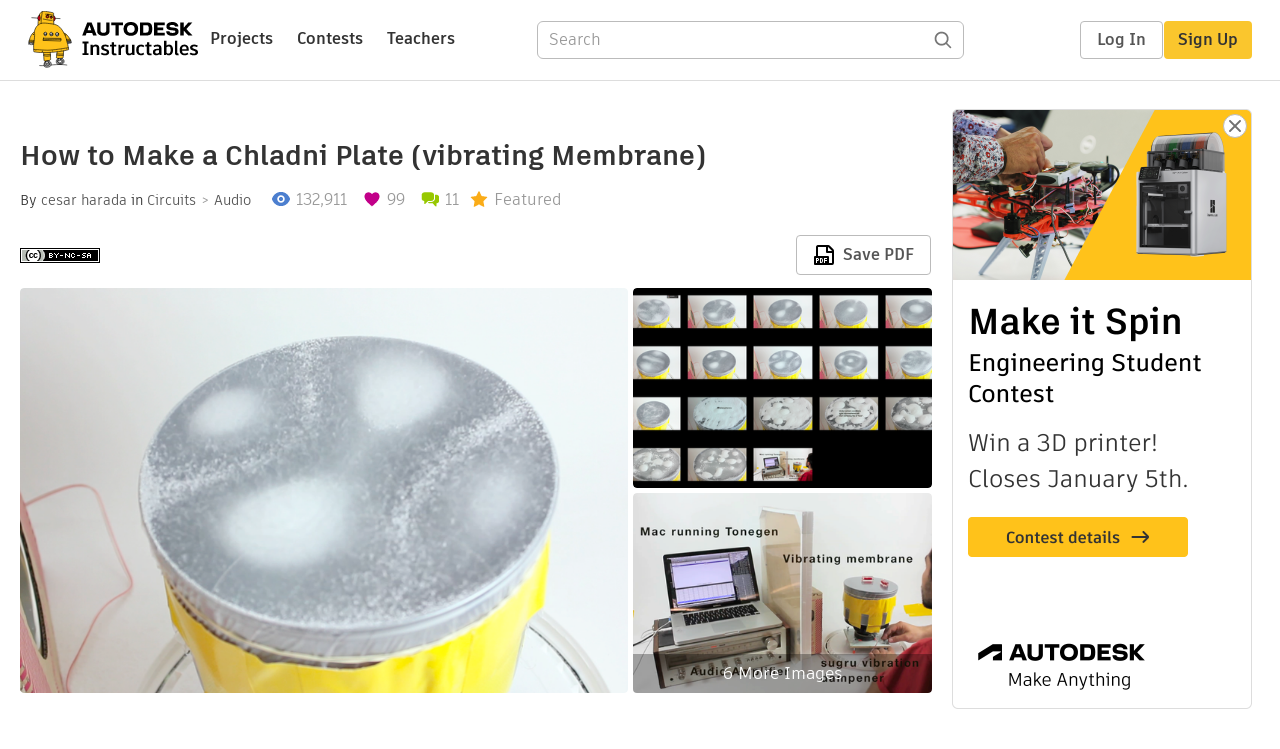

--- FILE ---
content_type: text/html; charset=utf-8
request_url: https://www.instructables.com/How-to-make-a-Chladi-plate-vibrating-membrane/
body_size: 16837
content:
<!DOCTYPE html><html lang="en" class="no-js is-desktop "><head prefix="og: http://ogp.me/ns# fb: http://ogp.me/ns/fb# ibles-production: http://ogp.me/ns/fb/ibles-production#"><link rel="preload" href="/json-api/whoAmI" as="fetch" crossorigin="anonymous"><meta name="referrer" content="origin" /><meta charset="utf-8"><title>How to Make a Chladni Plate (vibrating Membrane) : 6 Steps (with Pictures) - Instructables</title><meta property="fb:app_id" content="140028286058792"/><meta property="og:site_name" content="Instructables"/><meta name="viewport" content="width=device-width, initial-scale=1"><meta name="description" content="How to Make a Chladni Plate (vibrating Membrane): One can &quot;see sound&quot;. Or... &quot;A plate or membrane vibrating at resonance is divided into regions vibrating in opposite directions, bounded by lines of zero vibration called nodal lines.&quot; [wikipedia]

These are figures are made with salt on this rig.&amp;n…"/><meta property="og:type" content="article"/><meta property="og:url" content="https://www.instructables.com/How-to-make-a-Chladi-plate-vibrating-membrane/"/><meta property="og:image" content="https://content.instructables.com/FVM/3I37/H4VQ69T7/FVM3I37H4VQ69T7.png?auto=webp&amp;frame=1"/><meta property="og:image:width" content="1287"/><meta property="og:image:height" content="718"/><meta property="og:title" content="How to Make a Chladni Plate (vibrating Membrane)"/><meta property="og:description" content="How to Make a Chladni Plate (vibrating Membrane): One can &quot;see sound&quot;. Or... &quot;A plate or membrane vibrating at resonance is divided into regions vibrating in opposite directions, bounded by lines of zero vibration called nodal lines.&quot; [wikipedia]

These are figures are made with salt on this rig.&amp;n…"/><meta property="category" content="circuits"/><meta property="channel" content="audio"/><meta name="twitter:card" content="summary_large_image"><meta name="twitter:site" content="@instructables"><meta name="twitter:title" content="How to Make a Chladni Plate (vibrating Membrane)"/><meta name="twitter:image" content="https://content.instructables.com/FVM/3I37/H4VQ69T7/FVM3I37H4VQ69T7.png?auto=webp&amp;fit=bounds&amp;frame=1&amp;height=620&amp;width=620"/><meta name="thumbnail" content="https://content.instructables.com/FVM/3I37/H4VQ69T7/FVM3I37H4VQ69T7.png?auto=webp&amp;frame=1"/><link rel='dns-prefetch' href='//cdn.instructables.com'/><link rel='dns-prefetch' href='//content.instructables.com'/><link rel="canonical" href="https://www.instructables.com/How-to-make-a-Chladi-plate-vibrating-membrane/"/><link rel="shortcut icon" type="image/x-icon" href="/assets/img/siteassets/favicon.ico"/><link rel="apple-touch-icon" href="/assets/img/siteassets/apple-touch-icon.png"/><link rel="apple-touch-icon" sizes="192x192" href="/assets/img/siteassets/apple-touch-icon-192x192.png"/><link rel="apple-touch-icon" sizes="512x512" href="/assets/img/siteassets/apple-touch-icon-512x512.png"/><script>
(function(Ibles){
    Ibles.JST = Ibles.JST || {};
    Ibles.pageContext = {};
    Ibles.isStaging = false;
    Ibles.isLoggedIn = false;
    Ibles.accessCookie = "ibleAccess";
    Ibles.loggedInCookie = "loggedIn";
    Ibles.userStorageKey = "ibleuser";
})(window.Ibles = window.Ibles || {});
</script><script>function Deferred(){var e=[],t={resolve:function(n){t.then=function(e){e(n)},t.resolve=function(){throw new Error("Deferred already resolved")};var o,a=0;for(;o=e[a++];)o(n);e=null},then:function(t){e.push(t)}};return t}Ibles.readCookie=function(e,t){return(t=RegExp("(^|; )"+encodeURIComponent(e)+"=([^;]*)").exec(document.cookie))?decodeURIComponent(t[2]):null},function(e,t){var n=t.readCookie,o=n(t.loggedInCookie),a=n(t.accessCookie);t.isLoggedIn=!!o||!!a;try{var r=localStorage.getItem(t.userStorageKey);t.user=t.isLoggedIn&&r&&JSON.parse(r),e.addEventListener("DOMContentLoaded",(function(){null!=e.umami&&umami.identify(t.user.id,{screenName:t.user.screenName,email:t.user.email,admin:t.user.admin})}))}catch(e){}}(window,Ibles),function(e,t){var n=t.className;n=n.replace(/(^|\s)no-js(\s|$)/,"$1$2");var o=Ibles.user;if(Ibles.isLoggedIn&&o){n+=" is-loggedin",o.role&&o.role.indexOf("ADMIN")>=0&&(n+=" is-admin");for(var a=o.occupations,r=0;r<a.length;r++)if(a[r].name.toLowerCase().indexOf("teacher")>=0){n+=" is-teacher";break}}t.className=n}(Ibles,document.documentElement),function(e,t){var n=[],o=[],a=[],r=/p/.test(t.readyState),i="onpageshow"in e?"pageshow":"load";function s(e){return"function"==typeof e}function l(){var e=arguments,t=e[0],o=e[e.length-1];"object"==typeof t&&t.constructor===Object&&(o=t.callback,t=t.test?t.success:t.failure),s(o)&&(!function(e){e.constructor==Array&&e.length&&a.push.apply(a,e)}(t),n.push([o]))}function d(e,n,o){var a=t.createElement("script");for(var r in a.src=e,a.async=!0,n)a.setAttribute(r,n[r]);s(o)&&(a.onload=o);var i=t.getElementsByTagName("script")[0];i.parentNode.insertBefore(a,i)}function c(e,t){r?setTimeout(e,t||32):o.push(e,t)}e.addEventListener(i,(function(){for(r=!0;o[0];)c(o.shift(),o.shift())})),e.sessionReady=l,e.loadJS=l,e.loadJsQueue=n,e.sessionReady=l,e.deferJS=function(e,t,n){s(e)?c(e):c((function(){d(e,{},t)}),n)},e.loadScript=d,e.pageScripts=a}(window,document),
/*! loadCSS. [c]2017 Filament Group, Inc. MIT License */
function(e){"use strict";e.loadCSS||(e.loadCSS=function(){});var t=loadCSS.relpreload={};if(t.support=function(){var t;try{t=e.document.createElement("link").relList.supports("preload")}catch(e){t=!1}return function(){return t}}(),t.bindMediaToggle=function(e){var t=e.media||"all";function n(){e.addEventListener?e.removeEventListener("load",n):e.attachEvent&&e.detachEvent("onload",n),e.setAttribute("onload",null),e.media=t}e.addEventListener?e.addEventListener("load",n):e.attachEvent&&e.attachEvent("onload",n),setTimeout((function(){e.rel="stylesheet",e.media="only x"})),setTimeout(n,3e3)},t.poly=function(){if(!t.support())for(var n=e.document.getElementsByTagName("link"),o=0;o<n.length;o++){var a=n[o];"preload"!==a.rel||"style"!==a.getAttribute("as")||a.getAttribute("data-loadcss")||(a.setAttribute("data-loadcss",!0),t.bindMediaToggle(a))}},!t.support()){t.poly();var n=e.setInterval(t.poly,500);e.addEventListener?e.addEventListener("load",(function(){t.poly(),e.clearInterval(n)})):e.attachEvent&&e.attachEvent("onload",(function(){t.poly(),e.clearInterval(n)}))}"undefined"!=typeof exports?exports.loadCSS=loadCSS:e.loadCSS=loadCSS}("undefined"!=typeof global?global:this);</script><script type="application/ld+json">{"@context":"https://schema.org","@type":"Article","headline":"How to Make a Chladni Plate (vibrating Membrane)","name":"How to Make a Chladni Plate (vibrating Membrane)","description":"How to Make a Chladni Plate (vibrating Membrane): One can \"see sound\". Or... \"A plate or membrane vibrating at resonance is divided into regions vibrating in opposite directions, bounded by lines of zero vibration called nodal lines.\" [wikipedia]\n\nThese are figures are made with salt on this rig.&n\u2026","datePublished":"2012-08-02","dateModified":"2017-10-27","mainEntityOfPage":{"@type":"WebPage","@id":"https://www.instructables.com/How-to-make-a-Chladi-plate-vibrating-membrane/"},"image":{"@type":"ImageObject","url":"https://content.instructables.com/FVM/3I37/H4VQ69T7/FVM3I37H4VQ69T7.png?auto=webp","width":1024,"height":571},"author":{"@type":"Organization","name":"Instructables","url":"https://www.instructables.com","logo":{"@type":"ImageObject","url":"https://www.instructables.com/assets/img/logo-228x60.png","width":228,"height":60}},"publisher":{"@type":"Organization","name":"Instructables","url":"https://www.instructables.com","logo":{"@type":"ImageObject","url":"https://www.instructables.com/assets/img/logo-228x60.png","width":228,"height":60}},"contributor":{"@type":"Person","name":"cesar harada"}}</script><script type="application/ld+json">{"@context":"http://schema.org","@type":"BreadcrumbList","itemListElement":[{"@type":"ListItem","position":1,"name":"Circuits","item":{"@type":"WebPage","@id":"https://www.instructables.com/circuits/"}},{"@type":"ListItem","position":2,"name":"Audio","item":{"@type":"WebPage","@id":"https://www.instructables.com/circuits/audio/projects/"}}]}</script><script type="application/ld+json">{"@context":"http://schema.org","@type":"HowTo","name":"How to Make a Chladni Plate (vibrating Membrane)","description":"How to Make a Chladni Plate (vibrating Membrane): One can \"see sound\". Or... \"A plate or membrane vibrating at resonance is divided into regions vibrating in opposite directions, bounded by lines of zero vibration called nodal lines.\" [wikipedia]\n\nThese are figures are made with salt on this rig.&n\u2026","image":{"@type":"ImageObject","url":"https://content.instructables.com/FVM/3I37/H4VQ69T7/FVM3I37H4VQ69T7.png?auto=webp","width":1024,"height":571},"step":[{"@type":"HowToStep","name":"Build the Base","text":"http://youtu.be/3WHRIMecov8\n\n\n\n\t\n\t\n\tSo, here we go! These are the things we will need to build this.&nbsp;\n\t\n\tPart List\n\n\n\t\n\n\t\tComputer _ \u00a3 0 (we assume you already have one)\n\t\n\n\t\tSound amp&nbsp;_ \u00a3 0&nbsp;(we assume you already have one)\n\t\n\n\t\tSpeak\u2026","image":"https://content.instructables.com/F16/2LX1/H4ZN55II/F162LX1H4ZN55II.jpg?auto=webp&fit=bounds&frame=1&height=1024&width=1024","url":"https://www.instructables.com/How-to-make-a-Chladi-plate-vibrating-membrane/#step1"},{"@type":"HowToStep","name":"Amplifying Cone","text":"I bought my speaker from my local Maplin branch in the UK.\n\nI took the speaker to my local DIY store to match it with the most suitable bucket with a matching diameter.\n\nThis one in particular is great : it is made of thin stiff metal that conducts \u2026","image":"https://content.instructables.com/F0M/34QW/H51ASF2Z/F0M34QWH51ASF2Z.jpg?auto=webp&fit=bounds&frame=1&height=1024&width=1024","url":"https://www.instructables.com/How-to-make-a-Chladi-plate-vibrating-membrane/#step2"},{"@type":"HowToStep","name":"Install the Membrane","text":"This is quite a delicate step.\n\nYou want a lot of tension on this membrane but you do not to perforate the membrane.\n\nI would suggest the following steps :\n\n\n\t\n\n\t\tPosition the plastic sheet with A LOT of slack\n\t\n\n\t\tHold the sheet in position with a \u2026","image":"https://content.instructables.com/FXC/Y689/H4VQNQFF/FXCY689H4VQNQFF.jpg?auto=webp&fit=bounds&frame=1&height=1024&width=1024","url":"https://www.instructables.com/How-to-make-a-Chladi-plate-vibrating-membrane/#step3"},{"@type":"HowToStep","name":"Assemble and Adjust","text":"Before you use the rig:\n\n\t\n\n\t\tit is level\n\t\n\n\t\tyour&nbsp;neighbours do not mind low and high pitch loud sound to be played.&nbsp;&nbsp;\n\t\n\n\t\tI recommend you use earplugs. Do not use noise cancelling&nbsp;headphones.&nbsp;\n\n\n","image":"https://content.instructables.com/FYB/I4TM/H4ZN55HP/FYBI4TMH4ZN55HP.jpg?auto=webp&fit=bounds&frame=1&height=1024&width=1024","url":"https://www.instructables.com/How-to-make-a-Chladi-plate-vibrating-membrane/#step4"},{"@type":"HowToStep","name":"Software","text":"There are many softwares out there to create and play plain waves from your computer.&nbsp;\n\nI personally use a mac, and I was running Tonegen&nbsp;demo, but I hear there are many options.&nbsp;\n\n- A very simple sine wave generator by the sine wave \u2026","image":"https://content.instructables.com/F4P/Q9H3/H4ZN55LK/F4PQ9H3H4ZN55LK.jpg?auto=webp&fit=bounds&frame=1","url":"https://www.instructables.com/How-to-make-a-Chladi-plate-vibrating-membrane/#step5"},{"@type":"HowToStep","name":"Play! /\\/\\/\\/\\/\\/\\/\\/\\/\\/\\/\\/\\/\\/\\/\\/\\/\\/\\/\\/\\/\\/\\/\\/\\/\\/\\/\\/\\/\\","text":"The frequencies I have played :&nbsp;\n\nSalt, in Hertz (mouvements per second)\n\n\n\t\n\n\t\t160\n\t\n\n\t\t260\n\t\n\n\t\t300\n\t\n\n\t\t320\n\t\n\n\t\t450\n\t\n\n\t\t700\n\t\n\n\t\t4900\n\t\n\n\t\t15000\n\nWith MicroSphere in Hz (they look like they behave like a liquid at certain frequencies)\n\n\n\t\n\u2026","image":"https://content.instructables.com/FHH/48P9/H51ASFBO/FHH48P9H51ASFBO.png?auto=webp&fit=bounds&frame=1&width=1024","url":"https://www.instructables.com/How-to-make-a-Chladi-plate-vibrating-membrane/#step6"}]}</script><link href="/assets/BUNDLES/global_desktop_bs2_css.min.css?c=1e5b6301eb" rel="stylesheet" type="text/css" media="screen" /><link href="/assets/scss/global.css?c=1e5b6301eb" rel="stylesheet" type="text/css" media="screen" /><link rel="preload" href="/assets/fonts/artifakt-element-regular.woff2" as="font" type="font/woff2" crossorigin="anonymous"><link rel="preload" href="/assets/fonts/artifakt-element-medium.woff2" as="font" type="font/woff2" crossorigin="anonymous"><link rel="preload" href="/assets/fonts/artifakt-element-bold.woff2" as="font" type="font/woff2" crossorigin="anonymous"><link rel="preload" href="/assets/fonts/artifakt-legend-regular.woff2" as="font" type="font/woff2" crossorigin="anonymous"><link rel="preload" href="/assets/fonts/artifakt-legend-bold.woff2" as="font" type="font/woff2" crossorigin="anonymous"><link href="/assets/scss/artifakt.css?c=1e5b6301eb" rel="stylesheet" type="text/css" media="screen" /><link href="/assets/BUNDLES/ible_desktop_css.min.css?c=1e5b6301eb" rel="stylesheet" type="text/css" media="screen" /><link href="/assets/BUNDLES/ible_print_css.min.css?c=1e5b6301eb" rel="stylesheet" type="text/css" media="print" /><link href="/assets/scss/instructable.css?c=1e5b6301eb" rel="stylesheet" type="text/css" media="screen" /><link rel="stylesheet" href="/assets/js_bundles/403b5fa8e1/main-CIjVy2mG.css" /><script type="module" crossorigin="" src="/assets/js_bundles/403b5fa8e1/main-o6l6Untk.js"></script><script type="text/javascript" src="https://js-cdn.dynatrace.com/jstag/1672bab6729/bf86358stq/17188ffd570aec1_complete.js" crossorigin="anonymous"></script><script defer src="/script.js" data-website-id="d961f64b-37e9-4704-8b1d-505f4230afe5" data-do-not-track="true"></script></head><body class=""><div id="site-announcements" class="site-announcements"><div class="site-announcements-content"></div></div><header id="site-header" class="responsive-header"></header><main><div id="react-container" class=""></div><div class="instructable"><div class="instructable-content"><article id="article" class="full-wrapper category-content-circuits"><header class="article-header" data-location="header"><div class="promo-top"><img class="promo-hide"
                 src="/assets/svg/close-ad.svg"
                 alt="Hide" title="Hide"/><a href="https://www.instructables.com/contest/makeitspin25" class="promo-link"><img src="//images.ctfassets.net/jl5ii4oqrdmc/4yplU7nAk0lm4Q3LuFIVDN/b177646a6830b549e2914bf89d747197/spin-Contest2-1940x500-2.png?w=1940&fm=webp" width="970" height="250" /></a></div><h1 class="header-title">How to Make a Chladni Plate (vibrating Membrane)</h1><div class="sub-header"><div class="header-byline">
            By <a href="/member/cesar+harada/" rel="author">cesar harada</a>
            
            
                in <a class="category" href="/circuits/">Circuits</a><a class="channel" href="/circuits/audio/projects/">Audio</a></div><div class="header-stats"><p class="svg-views view-count">132,911</p><p class="svg-favorite active favorite-count">99</p><a href="#ible-footer-portal" class="svg-comments active comment-count">11</a><p class="svg-featured">Featured</p></div></div><div class="sub-header header-meta-actions"><div class="header-meta"><span class="posted-date"></span><button class="license-btn" data-url="https://creativecommons.org/licenses/by-nc-sa/4.0/"><img alt="license" src="/assets/img/license/by-nc-sa_small.png"/></button></div><div
                id="ible-actions-portal"
                data-urlstring="How-to-make-a-Chladi-plate-vibrating-membrane"
                data-id="EBMGVY7H51ASEQ9"
                data-status="PUBLISHED"
            ></div></div></header><div class="article-body"><section id="intro" class="step" data-stepid="SQZ25GBH51ASEQ8"><h2 class="step-title sr-only">Introduction: How to Make a Chladni Plate (vibrating Membrane)</h2><div class="mediaset"></div><noscript><div class="no-js-photoset"><img loading="lazy" alt="How to Make a Chladni Plate (vibrating Membrane)" src="https://content.instructables.com/FVM/3I37/H4VQ69T7/FVM3I37H4VQ69T7.png?auto=webp&amp;fit=bounds&amp;frame=1&amp;width=1024auto=webp&amp;frame=1&amp;height=300"><img loading="lazy" alt="How to Make a Chladni Plate (vibrating Membrane)" src="https://content.instructables.com/FHH/48P9/H51ASFBO/FHH48P9H51ASFBO.png?auto=webp&amp;fit=bounds&amp;frame=1&amp;width=1024auto=webp&amp;frame=1&amp;height=300"><img loading="lazy" alt="How to Make a Chladni Plate (vibrating Membrane)" src="https://content.instructables.com/F2K/ZPI7/H4VQ69TA/F2KZPI7H4VQ69TA.png?auto=webp&amp;fit=bounds&amp;frame=1&amp;width=1024auto=webp&amp;frame=1&amp;height=300"><img loading="lazy" alt="How to Make a Chladni Plate (vibrating Membrane)" src="https://content.instructables.com/FP1/TR17/H51ASF4S/FP1TR17H51ASF4S.jpg?auto=webp&amp;fit=bounds&amp;frame=1&amp;width=1024auto=webp&amp;frame=1&amp;height=300"><img loading="lazy" alt="How to Make a Chladni Plate (vibrating Membrane)" src="https://content.instructables.com/F16/2LX1/H4ZN55II/F162LX1H4ZN55II.jpg?auto=webp&amp;fit=bounds&amp;frame=1&amp;height=1024&amp;width=1024auto=webp&amp;frame=1&amp;height=300"><img loading="lazy" alt="How to Make a Chladni Plate (vibrating Membrane)" src="https://content.instructables.com/F0M/34QW/H51ASF2Z/F0M34QWH51ASF2Z.jpg?auto=webp&amp;fit=bounds&amp;frame=1&amp;height=1024&amp;width=1024auto=webp&amp;frame=1&amp;height=300"><img loading="lazy" alt="How to Make a Chladni Plate (vibrating Membrane)" src="https://content.instructables.com/FU6/5SKA/H4VQKNGW/FU65SKAH4VQKNGW.jpg?auto=webp&amp;fit=bounds&amp;frame=1&amp;height=1024&amp;width=1024auto=webp&amp;frame=1&amp;height=300"><img loading="lazy" alt="How to Make a Chladni Plate (vibrating Membrane)" src="https://content.instructables.com/FYB/I4TM/H4ZN55HP/FYBI4TMH4ZN55HP.jpg?auto=webp&amp;fit=bounds&amp;frame=1&amp;height=1024&amp;width=1024auto=webp&amp;frame=1&amp;height=300"><img loading="lazy" alt="How to Make a Chladni Plate (vibrating Membrane)" src="https://content.instructables.com/FIF/G75A/H4ZN55HT/FIFG75AH4ZN55HT.jpg?auto=webp&amp;fit=bounds&amp;frame=1&amp;height=1024&amp;width=1024auto=webp&amp;frame=1&amp;height=300"></div></noscript><div class="author-promo clearfix"><div class="author-promo-row"><div class="byline"><a class="avatar" rel="author" href="/member/cesar+harada/"><img class="lazyload" data-src="https://content.instructables.com/F57/3PUT/DIWEXCFIE2N/F573PUTDIWEXCFIE2N.jpg?auto=webp&amp;crop=1%3A1&amp;frame=1&amp;width=130" src="/assets/img/pixel.png" alt="cesar harada"><noscript><img  src="https://content.instructables.com/F57/3PUT/DIWEXCFIE2N/F573PUTDIWEXCFIE2N.jpg?auto=webp&amp;crop=1%3A1&amp;frame=1&amp;width=130" alt="cesar harada"/></noscript></a><span class="author-name">By <a class="author" rel="author" href="/member/cesar+harada/">cesar harada</a></span><a class="author-site"
               rel="noreferrer noopener nofollow"
               href="http://www.cesarharada.com"
               target="_blank">Cesar Jung-Harada</a><span class="author-follow"><button class="btn btn-yellow follow-btn">Follow</button></span></div></div><div class="recent-ibles promoted-content clearfix "><span class="promoted-items-label">
                More by the author:
            </span><div class="promoted-items list-unstyled pull-right"><div data-id="" class="promoted-item-thumbnail thumbnail instructable-thumbnail"><div class="image-wrapper"><a href="/Sympoetic-Land-Fabric-and-Resin-Dome/"><img class="lazyload" data-src="https://content.instructables.com/FCA/QOBV/K4930P0W/FCAQOBVK4930P0W.jpg?auto=webp&amp;crop=1%3A1&amp;frame=1&amp;width=130" src="/assets/img/pixel.png" alt="Sympoetic Land - Fabric and Resin Dome"><noscript><img  src="https://content.instructables.com/FCA/QOBV/K4930P0W/FCAQOBVK4930P0W.jpg?auto=webp&amp;crop=1%3A1&amp;frame=1&amp;width=130" alt="Sympoetic Land - Fabric and Resin Dome"/></noscript></a></div></div><div data-id="" class="promoted-item-thumbnail thumbnail instructable-thumbnail"><div class="image-wrapper"><a href="/Ilot-Vegetalise/"><img class="lazyload" data-src="https://content.instructables.com/FZJ/VCR7/JV77NML3/FZJVCR7JV77NML3.png?auto=webp&amp;crop=1%3A1&amp;frame=1&amp;width=130" src="/assets/img/pixel.png" alt="Ilot Vegetalisé"><noscript><img  src="https://content.instructables.com/FZJ/VCR7/JV77NML3/FZJVCR7JV77NML3.png?auto=webp&amp;crop=1%3A1&amp;frame=1&amp;width=130" alt="Ilot Vegetalisé"/></noscript></a></div></div><div data-id="" class="promoted-item-thumbnail thumbnail instructable-thumbnail"><div class="image-wrapper"><a href="/Aquathon/"><img class="lazyload" data-src="https://content.instructables.com/FKN/TCPV/JV77I9BX/FKNTCPVJV77I9BX.jpg?auto=webp&amp;crop=1%3A1&amp;frame=1&amp;width=130" src="/assets/img/pixel.png" alt="Aquathon"><noscript><img  src="https://content.instructables.com/FKN/TCPV/JV77I9BX/FKNTCPVJV77I9BX.jpg?auto=webp&amp;crop=1%3A1&amp;frame=1&amp;width=130" alt="Aquathon"/></noscript></a></div></div></div></div><div class="about about-full">
            
                
                    About: Education: Makerbay.org - contact@makerbay.org  Sailing robots: Protei Inc &amp; Scoutbots CEO Personal: contact@cesarharada.com  
                
            
            <span class="author-link"><a class="more-link" rel="author" href="/member/cesar+harada/">More About cesar harada &raquo;</a></span></div></div><div class="step-body">
        One can "see sound". Or... "A plate or membrane vibrating at resonance is divided into regions vibrating in opposite directions, bounded by lines of zero vibration called nodal lines." [<a href="http://en.wikipedia.org/wiki/Chladni_plate#Chladni_plates" rel="nofollow noopener noreferrer">wikipedia</a>]<br><br>
These are figures are made with salt on this rig.&nbsp;<br><br><div class="media_embed"><iframe allowfullscreen frameborder="0" height="315" src="https://www.youtube.com/embed/W6AwiDr6p14" width="560"></iframe></div><br>
I have seen many ways I could build my own DIY vibrating <a href="http://en.wikipedia.org/wiki/Ernst_Chladni" rel="nofollow noopener noreferrer">Chladni</a> plates (<a href="http://en.wikipedia.org/wiki/Cymatics" rel="nofollow noopener noreferrer">Cymatics</a>) but I was generally frustrated by the fact that one would generally have to sacrifice a speaker in the process, and I would need to have a super powerful sound amplifier. I wanted to
<ul><li>
		work with cheap off the shelf components</li><li>
		use as much of my own kit as possible (my conventional audio amplifier etc.)</li><li>
		avoid destroying the speaker</li><li>
		use a plastic membrane that is cheaper and requires less power (less noise for my&nbsp;neighbours)</li></ul>
This is how I built this rig.&nbsp;<br><br><div class="media_embed"><iframe allowfullscreen frameborder="0" height="315" src="https://www.youtube.com/embed/3WHRIMecov8" width="560"></iframe></div><br><strong>Sugru is ideal for this project because:</strong><ul><li>
		It provides a great acoustic contact that bonds to plastic sheet, board, metal, glass</li><li>
		creates a perfect seal between the speaker and the plate</li><li>
		you have time to make the whole set-up level before the sugru cures</li><li>
		can also create custom-made dampening pads for the contact with the table the rig sits on.</li></ul><strong>Bonus: </strong><br><ul><li>
		I don't need to destroy my nice speaker since <a href="http://youtu.be/SzLjoFDIuwE" rel="nofollow noopener noreferrer">I can cut sugru</a> and re-use my speaker once the experiment is done</li></ul><br>
If you need to stock up on <a href="http://sugru.com" rel="nofollow noopener noreferrer">sugru</a>, you can buy it here and also from the Instructables store.<br><br>
I recommend this instructable&nbsp;especially&nbsp;for educators as it makes a great <a href="https://www.youtube.com/watch?v=gf8OkiSdyF4" rel="nofollow noopener noreferrer">intuitive</a> and hands-on introduction to acoustic with exciting experiments but without spending too much.&nbsp;<br><br>
Going with this instructables, you can find classes that will teach you general concepts of standing waves, cancellation and many other phenomena.&nbsp;<br>
- <a href="http://www.physicsclassroom.com/class/sound/u11l4c.cfm" rel="nofollow noopener noreferrer">the physics Classroom</a><br>
- <a href="http://www.physics.ucla.edu/demoweb/demomanual/acoustics/effects_of_sound/chladni_plate.html" rel="nofollow noopener noreferrer">UCLA acoustic</a><br><br>
This instructable has been made by <a href="http://cesarharada.com" rel="nofollow noopener noreferrer">Cesar Harada</a> at <a href="http://techshop.ws/tssf.html" rel="nofollow noopener noreferrer">TechShop SF</a> for <a href="http://sugru.com/" rel="nofollow noopener noreferrer">Sugru</a><br><br>
So lets get started!
    </div></section><section id="step1" class="step" data-stepid="S0MSEYVH51ASGDA"><h2 class="step-title">Step 1: Build the Base</h2><div class="mediaset"></div><noscript><div class="no-js-photoset"><img loading="lazy" alt="Build the Base" src="https://content.instructables.com/F16/2LX1/H4ZN55II/F162LX1H4ZN55II.jpg?auto=webp&amp;fit=bounds&amp;frame=1&amp;height=1024&amp;width=1024auto=webp&amp;frame=1&amp;height=300"><img loading="lazy" alt="Build the Base" src="https://content.instructables.com/FMD/PXLZ/H4VQNQFI/FMDPXLZH4VQNQFI.jpg?auto=webp&amp;fit=bounds&amp;frame=1&amp;width=1024auto=webp&amp;frame=1&amp;height=300"><img loading="lazy" alt="Build the Base" src="https://content.instructables.com/F0K/WM9G/H51ASF4M/F0KWM9GH51ASF4M.jpg?auto=webp&amp;fit=bounds&amp;frame=1&amp;width=1024auto=webp&amp;frame=1&amp;height=300"></div></noscript><div class="step-body"><a href="http://youtu.be/3WHRIMecov8" rel="nofollow noopener noreferrer">http://youtu.be/3WHRIMecov8</a><br><br><div class="media_embed"><iframe allowfullscreen frameborder="0" height="315" src="https://www.youtube.com/embed/3WHRIMecov8" width="560"></iframe><br><br>
	So, here we go! These are the things we will need to build this.&nbsp;<br><br><strong><u>Part List</u></strong></div><ul><li class="media_embed">
		Computer _ £ 0 (we assume you already have one)</li><li class="media_embed">
		Sound amp&nbsp;_ £ 0&nbsp;(we assume you already have one)</li><li class="media_embed">
		Speaker (here I use a 10W car speaker) _ £10 at <a href="http://www.maplin.co.uk/5-inch-car-speakers-37984" rel="nofollow noopener noreferrer">Maplins</a>&nbsp;(UK) / <a href="http://www.radioshack.com/product/index.jsp?productId=2925199&amp;retainProdsInSession=1" rel="nofollow noopener noreferrer">Radioshack</a> (USA) If you want to use a more expensive speaker you already own, you can! Especially because it is easy to <a href="https://www.youtube.com/watch?v=SzLjoFDIuwE&amp;feature=player_embedded" rel="nofollow noopener noreferrer">cut and remove&nbsp;sugru</a>.&nbsp;</li><li class="media_embed">
		Paint bucket _ £2.5 at the local DIY paint shop</li><li class="media_embed">
		Plastic membrane _ £3&nbsp;</li><li class="media_embed">
		Set of 4 x M5 (5mm) nuts and bolts _ £ 2.5</li><li class="media_embed">
		Duct tape _ £2</li><li class="media_embed">
		Rubber ring _ 0.10</li><li class="media_embed">
		sugru 3x5 gr _£ 6.5</li><li class="media_embed">
		Scrap wood board</li><li class="media_embed">
		_TOTAL BUDGET &nbsp;= £26.6 ( $ 41.25)</li></ul><div class="media_embed"><strong><u>Tools</u></strong></div><ul><li class="media_embed">
		Cordless drill + drill bit ø5mm</li><li class="media_embed">
		Ruler / 90 angle</li><li class="media_embed">
		Pen</li><li class="media_embed">
		Spirit level</li></ul><div class="media_embed"><br><strong><u>Time</u></strong></div><ul><li class="media_embed">
		1.5 hours to build with 2 people</li><li class="media_embed">
		6 hours for sugru to cure (overnight)</li><li class="media_embed">
		3 hours to play with tones</li></ul><div class="media_embed"><br>
	To start with we are going to build the adjustable platform that will support the speakers.<br>
	I had some scrap wood laying around. I simply drilled holes in the corners and passed my M5 nuts and bolts through. &nbsp;<br><br>
	&nbsp;</div></div></section><section id="step2" class="step" data-stepid="SE2BU7OH51ASGQJ"><h2 class="step-title">Step 2: Amplifying Cone</h2><div class="mediaset"></div><noscript><div class="no-js-photoset"><img loading="lazy" alt="Amplifying Cone" src="https://content.instructables.com/F0M/34QW/H51ASF2Z/F0M34QWH51ASF2Z.jpg?auto=webp&amp;fit=bounds&amp;frame=1&amp;height=1024&amp;width=1024auto=webp&amp;frame=1&amp;height=300"><img loading="lazy" alt="Amplifying Cone" src="https://content.instructables.com/FND/58Q1/H4ZN55IH/FND58Q1H4ZN55IH.jpg?auto=webp&amp;fit=bounds&amp;frame=1&amp;width=1024auto=webp&amp;frame=1&amp;height=300"><img loading="lazy" alt="Amplifying Cone" src="https://content.instructables.com/FIF/G75A/H4ZN55HT/FIFG75AH4ZN55HT.jpg?auto=webp&amp;fit=bounds&amp;frame=1&amp;height=1024&amp;width=1024auto=webp&amp;frame=1&amp;height=300"><img loading="lazy" alt="Amplifying Cone" src="https://content.instructables.com/FSO/BI27/H5035IIR/FSOBI27H5035IIR.jpg?auto=webp&amp;fit=bounds&amp;frame=1&amp;height=1024&amp;width=1024auto=webp&amp;frame=1&amp;height=300"><img loading="lazy" alt="Amplifying Cone" src="https://content.instructables.com/F4R/4SRN/H51ASF4L/F4R4SRNH51ASF4L.jpg?auto=webp&amp;fit=bounds&amp;frame=1&amp;height=1024&amp;width=1024auto=webp&amp;frame=1&amp;height=300"><img loading="lazy" alt="Amplifying Cone" src="https://content.instructables.com/FU6/5SKA/H4VQKNGW/FU65SKAH4VQKNGW.jpg?auto=webp&amp;fit=bounds&amp;frame=1&amp;height=1024&amp;width=1024auto=webp&amp;frame=1&amp;height=300"></div></noscript><div class="step-body">
        I bought my speaker from my local Maplin branch in the UK.<br><br>
I took the speaker to my local DIY store to match it with the most suitable bucket with a matching diameter.<br><br>
This one in particular is great : it is made of thin stiff metal that conducts vibrations very well. I am not sure if the membrane would vibrate more if I made a hole in the bottom of the bucket, I would imagine so.<br><ol><li>
		So the idea is to roll some sugru in long rolls.&nbsp;</li><li>
		Install the long sugru rolls on the most outer ring of the speaker.&nbsp;</li><li>
		Make sure that the sugru is not interfering with any moving parts.&nbsp;</li><li>
		Flip the bucket upside down, opening facing downwards.&nbsp;</li><li>
		Install the speaker on top of the bucket bottom.</li><li>
		Adjust the level roughly with 2 mini-spirit levels if you have them</li><li>
		Prepare 4 or more contact points between the speaker and the platform.&nbsp;</li><li>
		Assemble the platform on top of the amplifying cone and speaker.&nbsp;</li></ol><strong>TOP TIP:</strong><br>
If you hesitate, I recommend to watch the video again, it makes it much easier to understand that text.&nbsp;
    </div></section><section id="step3" class="step" data-stepid="SOPLWLYH51ASGDP"><h2 class="step-title">Step 3: Install the Membrane</h2><div class="mediaset"></div><noscript><div class="no-js-photoset"><img loading="lazy" alt="Install the Membrane" src="https://content.instructables.com/FXC/Y689/H4VQNQFF/FXCY689H4VQNQFF.jpg?auto=webp&amp;fit=bounds&amp;frame=1&amp;height=1024&amp;width=1024auto=webp&amp;frame=1&amp;height=300"><img loading="lazy" alt="Install the Membrane" src="https://content.instructables.com/FHP/WE9Z/H4VQA496/FHPWE9ZH4VQA496.jpg?auto=webp&amp;fit=bounds&amp;frame=1&amp;height=1024&amp;width=1024auto=webp&amp;frame=1&amp;height=300"><img loading="lazy" alt="Install the Membrane" src="https://content.instructables.com/F3Y/QMUS/H4ZN55ID/F3YQMUSH4ZN55ID.jpg?auto=webp&amp;fit=bounds&amp;frame=1&amp;height=1024&amp;width=1024auto=webp&amp;frame=1&amp;height=300"><img loading="lazy" alt="Install the Membrane" src="https://content.instructables.com/FPI/G1YR/H4VQA49J/FPIG1YRH4VQA49J.jpg?auto=webp&amp;fit=bounds&amp;frame=1&amp;height=1024&amp;width=1024auto=webp&amp;frame=1&amp;height=300"></div></noscript><div class="step-body">
        This is quite a delicate step.<br><br>
You want a lot of tension on this membrane but you do not to perforate the membrane.<br><br>
I would suggest the following steps :<br><ol><li>
		Position the plastic sheet with A LOT of slack</li><li>
		Hold the sheet in position with a rubber ring</li><li>
		Create a "belt" of adhesive around the bucket, cut the slack</li><li>
		just like when you adjust a traditional percussion, you want to adjust the tension on one side, and immediately adjust on the opposite side.&nbsp;</li><li>
		Eventually you can gently tap on the surface and find out if the tension is correctly distributed. The idea is that it would sound like a high pitch percussion drum. In fact, you could use an adjustable drum membrane to do this even more&nbsp;accurately, here an awesome <a href="https://www.youtube.com/watch?v=WZv5CKwt1Po" rel="nofollow noopener noreferrer">video of how to adjust&nbsp;a darbuka head skin here</a> (watch the end, spectacular!).&nbsp;&nbsp;&nbsp;</li></ol></div></section><section id="step4" class="step" data-stepid="SDR4GYQH51ASGUP"><h2 class="step-title">Step 4: Assemble and Adjust</h2><div class="mediaset"></div><noscript><div class="no-js-photoset"><img loading="lazy" alt="Assemble and Adjust" src="https://content.instructables.com/FYB/I4TM/H4ZN55HP/FYBI4TMH4ZN55HP.jpg?auto=webp&amp;fit=bounds&amp;frame=1&amp;height=1024&amp;width=1024auto=webp&amp;frame=1&amp;height=300"><img loading="lazy" alt="Assemble and Adjust" src="https://content.instructables.com/F0K/WM9G/H51ASF4M/F0KWM9GH51ASF4M.jpg?auto=webp&amp;fit=bounds&amp;frame=1&amp;width=1024auto=webp&amp;frame=1&amp;height=300"><img loading="lazy" alt="Assemble and Adjust" src="https://content.instructables.com/F2K/ZPI7/H4VQ69TA/F2KZPI7H4VQ69TA.png?auto=webp&amp;fit=bounds&amp;frame=1&amp;width=1024auto=webp&amp;frame=1&amp;height=300"></div></noscript><div class="step-body">
        Before you use the rig:
<ol><li>
		it is level</li><li>
		your&nbsp;neighbours do not mind low and high pitch loud sound to be played.&nbsp;&nbsp;</li><li>
		I recommend you use earplugs. Do not use <a href="http://en.wikipedia.org/wiki/Destructive_interference" rel="nofollow noopener noreferrer">noise cancelling&nbsp;headphones</a>.&nbsp;</li></ol><br></div></section><section id="step5" class="step" data-stepid="SPUWPVBH51ASGQL"><h2 class="step-title">Step 5: Software</h2><div class="mediaset"></div><noscript><div class="no-js-photoset"><img loading="lazy" alt="Software" src="https://content.instructables.com/F4P/Q9H3/H4ZN55LK/F4PQ9H3H4ZN55LK.jpg?auto=webp&amp;fit=bounds&amp;frame=1auto=webp&amp;frame=1&amp;height=300"><img loading="lazy" alt="Software" src="https://content.instructables.com/F54/QM9M/H4ZN55HO/F54QM9MH4ZN55HO.jpg?auto=webp&amp;fit=bounds&amp;frame=1&amp;height=1024&amp;width=1024auto=webp&amp;frame=1&amp;height=300"><img loading="lazy" alt="Software" src="https://content.instructables.com/F9H/9ONY/H51ASF2B/F9H9ONYH51ASF2B.jpg?auto=webp&amp;fit=bounds&amp;frame=1&amp;height=1024&amp;width=1024auto=webp&amp;frame=1&amp;height=300"></div></noscript><div class="step-body">
        There are many softwares out there to create and play plain waves from your computer.&nbsp;<br><br>
I personally use a mac, and I was running <a href="http://www.nch.com.au/tonegen/index.html" rel="nofollow noopener noreferrer">Tonegen</a>&nbsp;demo, but I hear there are many options.&nbsp;<br><br>
- <a href="http://swo.jp/" rel="nofollow noopener noreferrer">A very simple sine wave generator by the sine wave orchestra</a><br>
-&nbsp;<a href="http://cycling74.com/products/max/" rel="nofollow noopener noreferrer">MAX MSP</a><br>
- <a href="http://www.spongefork.com/3/" rel="nofollow noopener noreferrer">Spongefork</a><br>
- there is so many I let you decide which you want to use :)<br>
- <a href="http://en.wikipedia.org/wiki/Signal_generator" rel="nofollow noopener noreferrer">http://en.wikipedia.org/wiki/Signal_generator</a><br><br>
You could also use an analog wave generator, again there are many out there. Would be great if in the comment you could recommend me an affordable and powerful one to make larger scale experiment. I also wonder if these experiments would work at microscopic level... Another Instructable, later !
    </div></section><section id="step6" class="step" data-stepid="S1GF37NH51ASGDQ"><h2 class="step-title">Step 6: Play! /\/\/\/\/\/\/\/\/\/\/\/\/\/\/\/\/\/\/\/\/\/\/\/\/\/\/\/\/\</h2><div class="mediaset"></div><noscript><div class="no-js-photoset"><img loading="lazy" alt="Play! /\/\/\/\/\/\/\/\/\/\/\/\/\/\/\/\/\/\/\/\/\/\/\/\/\/\/\/\/\" src="https://content.instructables.com/FHH/48P9/H51ASFBO/FHH48P9H51ASFBO.png?auto=webp&amp;fit=bounds&amp;frame=1&amp;width=1024auto=webp&amp;frame=1&amp;height=300"><img loading="lazy" alt="Play! /\/\/\/\/\/\/\/\/\/\/\/\/\/\/\/\/\/\/\/\/\/\/\/\/\/\/\/\/\" src="https://content.instructables.com/F2K/ZPI7/H4VQ69TA/F2KZPI7H4VQ69TA.png?auto=webp&amp;fit=bounds&amp;frame=1&amp;width=1024auto=webp&amp;frame=1&amp;height=300"><img loading="lazy" alt="Play! /\/\/\/\/\/\/\/\/\/\/\/\/\/\/\/\/\/\/\/\/\/\/\/\/\/\/\/\/\" src="https://content.instructables.com/F3B/7OAG/H4ZN55K3/F3B7OAGH4ZN55K3.png?auto=webp&amp;fit=bounds&amp;frame=1&amp;width=1024auto=webp&amp;frame=1&amp;height=300"><img loading="lazy" alt="Play! /\/\/\/\/\/\/\/\/\/\/\/\/\/\/\/\/\/\/\/\/\/\/\/\/\/\/\/\/\" src="https://content.instructables.com/FMM/IPLE/H4VQA4AD/FMMIPLEH4VQA4AD.png?auto=webp&amp;fit=bounds&amp;frame=1&amp;width=1024auto=webp&amp;frame=1&amp;height=300"><img loading="lazy" alt="Play! /\/\/\/\/\/\/\/\/\/\/\/\/\/\/\/\/\/\/\/\/\/\/\/\/\/\/\/\/\" src="https://content.instructables.com/FJ3/ND53/H4VQKNHE/FJ3ND53H4VQKNHE.png?auto=webp&amp;fit=bounds&amp;frame=1&amp;width=1024auto=webp&amp;frame=1&amp;height=300"><img loading="lazy" alt="Play! /\/\/\/\/\/\/\/\/\/\/\/\/\/\/\/\/\/\/\/\/\/\/\/\/\/\/\/\/\" src="https://content.instructables.com/FME/U7KA/H5035ILO/FMEU7KAH5035ILO.png?auto=webp&amp;fit=bounds&amp;frame=1&amp;width=1024auto=webp&amp;frame=1&amp;height=300"><img loading="lazy" alt="Play! /\/\/\/\/\/\/\/\/\/\/\/\/\/\/\/\/\/\/\/\/\/\/\/\/\/\/\/\/\" src="https://content.instructables.com/FCR/XYP3/H5035ILS/FCRXYP3H5035ILS.png?auto=webp&amp;fit=bounds&amp;frame=1&amp;width=1024auto=webp&amp;frame=1&amp;height=300"><img loading="lazy" alt="Play! /\/\/\/\/\/\/\/\/\/\/\/\/\/\/\/\/\/\/\/\/\/\/\/\/\/\/\/\/\" src="https://content.instructables.com/FY5/OBN4/H5035ILT/FY5OBN4H5035ILT.png?auto=webp&amp;fit=bounds&amp;frame=1&amp;width=1024auto=webp&amp;frame=1&amp;height=300"><img loading="lazy" alt="Play! /\/\/\/\/\/\/\/\/\/\/\/\/\/\/\/\/\/\/\/\/\/\/\/\/\/\/\/\/\" src="https://content.instructables.com/FCA/YK7J/H4VQKNHF/FCAYK7JH4VQKNHF.png?auto=webp&amp;fit=bounds&amp;frame=1&amp;width=1024auto=webp&amp;frame=1&amp;height=300"><img loading="lazy" alt="Play! /\/\/\/\/\/\/\/\/\/\/\/\/\/\/\/\/\/\/\/\/\/\/\/\/\/\/\/\/\" src="https://content.instructables.com/FVM/3I37/H4VQ69T7/FVM3I37H4VQ69T7.png?auto=webp&amp;fit=bounds&amp;frame=1&amp;width=1024auto=webp&amp;frame=1&amp;height=300"><img loading="lazy" alt="Play! /\/\/\/\/\/\/\/\/\/\/\/\/\/\/\/\/\/\/\/\/\/\/\/\/\/\/\/\/\" src="https://content.instructables.com/FWL/81FM/H4VQDIFQ/FWL81FMH4VQDIFQ.png?auto=webp&amp;fit=bounds&amp;frame=1&amp;width=1024auto=webp&amp;frame=1&amp;height=300"><img loading="lazy" alt="Play! /\/\/\/\/\/\/\/\/\/\/\/\/\/\/\/\/\/\/\/\/\/\/\/\/\/\/\/\/\" src="https://content.instructables.com/FH8/0W32/H4VQ69T9/FH80W32H4VQ69T9.png?auto=webp&amp;fit=bounds&amp;frame=1&amp;width=1024auto=webp&amp;frame=1&amp;height=300"><img loading="lazy" alt="Play! /\/\/\/\/\/\/\/\/\/\/\/\/\/\/\/\/\/\/\/\/\/\/\/\/\/\/\/\/\" src="https://content.instructables.com/F2V/27QO/H4VQNQG9/F2V27QOH4VQNQG9.png?auto=webp&amp;fit=bounds&amp;frame=1&amp;width=1024auto=webp&amp;frame=1&amp;height=300"><img loading="lazy" alt="Play! /\/\/\/\/\/\/\/\/\/\/\/\/\/\/\/\/\/\/\/\/\/\/\/\/\/\/\/\/\" src="https://content.instructables.com/FHO/8W69/H4ZN55K8/FHO8W69H4ZN55K8.png?auto=webp&amp;fit=bounds&amp;frame=1&amp;width=1024auto=webp&amp;frame=1&amp;height=300"><img loading="lazy" alt="Play! /\/\/\/\/\/\/\/\/\/\/\/\/\/\/\/\/\/\/\/\/\/\/\/\/\/\/\/\/\" src="https://content.instructables.com/FK6/9JHZ/H51ASFA8/FK69JHZH51ASFA8.png?auto=webp&amp;fit=bounds&amp;frame=1&amp;width=1024auto=webp&amp;frame=1&amp;height=300"><img loading="lazy" alt="Play! /\/\/\/\/\/\/\/\/\/\/\/\/\/\/\/\/\/\/\/\/\/\/\/\/\/\/\/\/\" src="https://content.instructables.com/FK7/FPVA/H51ASFA7/FK7FPVAH51ASFA7.png?auto=webp&amp;fit=bounds&amp;frame=1&amp;width=1024auto=webp&amp;frame=1&amp;height=300"><img loading="lazy" alt="Play! /\/\/\/\/\/\/\/\/\/\/\/\/\/\/\/\/\/\/\/\/\/\/\/\/\/\/\/\/\" src="https://content.instructables.com/FMV/NRTL/H4ZN55K9/FMVNRTLH4ZN55K9.png?auto=webp&amp;fit=bounds&amp;frame=1&amp;width=1024auto=webp&amp;frame=1&amp;height=300"><img loading="lazy" alt="Play! /\/\/\/\/\/\/\/\/\/\/\/\/\/\/\/\/\/\/\/\/\/\/\/\/\/\/\/\/\" src="https://content.instructables.com/FS6/JZR3/H4ZN55KA/FS6JZR3H4ZN55KA.png?auto=webp&amp;fit=bounds&amp;frame=1&amp;width=1024auto=webp&amp;frame=1&amp;height=300"><img loading="lazy" alt="Play! /\/\/\/\/\/\/\/\/\/\/\/\/\/\/\/\/\/\/\/\/\/\/\/\/\/\/\/\/\" src="https://content.instructables.com/FMC/623W/H4ZN55KB/FMC623WH4ZN55KB.png?auto=webp&amp;fit=bounds&amp;frame=1&amp;width=1024auto=webp&amp;frame=1&amp;height=300"></div></noscript><div class="step-body">
        The frequencies I have played :&nbsp;<br><br><a href="http://en.wikipedia.org/wiki/Salt" rel="nofollow noopener noreferrer">Salt</a>, in <a href="http://en.wikipedia.org/wiki/Hertz" rel="nofollow noopener noreferrer">Hertz</a> (mouvements per second)
<ul><li>
		160</li><li>
		260</li><li>
		300</li><li>
		320</li><li>
		450</li><li>
		700</li><li>
		4900</li><li>
		15000</li></ul>
With <a href="http://en.wikipedia.org/wiki/Microsphere" rel="nofollow noopener noreferrer">MicroSphere</a> in Hz (they look like they behave like a liquid at certain frequencies)
<ul><li>
		120</li><li>
		175</li><li>
		260</li><li>
		300</li></ul>
I tried also with flour, but it felt too "heavy", and sticky.&nbsp;<br>
Maybe because of the <a href="http://microbeauty.blogspot.com/2010/08/coffee-puffed-rice-flour-and-grape-skin.html" rel="nofollow noopener noreferrer">microscopic texture</a> and elasticity of flour... I would love to do more experiments with even presumably even stickier materials such as <a href="http://upload.wikimedia.org/wikipedia/commons/9/91/Potato_starch.jpg" rel="nofollow noopener noreferrer">potato starch</a>... Next experiments!<br><br></div></section></div></article><div class="promo-side"><div class="promo-sticky-container"><img class="promo-hide"
                                 src="/assets/svg/close-ad.svg"
                                 alt="Hide" title="Hide"/><a href="https://www.instructables.com/contest/makeitspin25" class="promo-link"><img src="//images.ctfassets.net/jl5ii4oqrdmc/6FsNOldhVxbs4uSlUaDWzj/770c3f42a1e70edeec9a012e088fdea0/spin-Contest2-600x1200-3.png?w=600&fm=webp" width="300" height="600"></a></div></div></div><div
            id="ible-footer-portal"
            data-urlstring="How-to-make-a-Chladi-plate-vibrating-membrane"
            data-id="EBMGVY7H51ASEQ9"
            data-author-id="MO0P7IPAFWEXCFI6N6"
            data-classifications="[{&quot;name&quot;:&quot;circuits&quot;,&quot;title&quot;:&quot;Circuits&quot;,&quot;type&quot;:&quot;category&quot;,&quot;channels&quot;:[{&quot;name&quot;:&quot;audio&quot;,&quot;title&quot;:&quot;Audio&quot;,&quot;type&quot;:&quot;channel&quot;,&quot;category&quot;:&quot;circuits&quot;}]}]"
        ></div><div
            id="project-admin-panel"
            data-urlstring="How-to-make-a-Chladi-plate-vibrating-membrane"
        ></div><div
            id="select-contest-portal"
            data-urlstring="How-to-make-a-Chladi-plate-vibrating-membrane"
        ></div></div></main><footer id="footer" class="footer footer-desktop footer-circuits"><div class="footer-row footer-row-top"><div class="footer-robot robot-icon robot-icon-circuits"></div><div class="footer-categories"><span class="title">Categories</span><ul class="footer-categories-links"><li class="circuits active"><a href="/circuits/"><div class="category-icon icon-category-circuits"></div>Circuits
                            </a></li><li class="workshop "><a href="/workshop/"><div class="category-icon icon-category-workshop"></div>Workshop
                            </a></li><li class="design "><a href="/design/"><div class="category-icon icon-category-design"></div>Design
                            </a></li><li class="craft "><a href="/craft/"><div class="category-icon icon-category-craft"></div>Craft
                            </a></li><li class="cooking "><a href="/cooking/"><div class="category-icon icon-category-cooking"></div>Cooking
                            </a></li><li class="living "><a href="/living/"><div class="category-icon icon-category-living"></div>Living
                            </a></li><li class="outside "><a href="/outside/"><div class="category-icon icon-category-outside"></div>Outside
                            </a></li><li class="teachers "><a href="/teachers/"><div class="category-icon icon-category-teachers"></div>Teachers
                            </a></li></ul></div><div class="footer-about-us"><span class="title">About Us</span><ul><li><a href="/about/">Who We Are</a></li><li><a href="/create/">Why Publish?</a></li></ul></div><div class="footer-resources"><span class="title">Resources</span><ul><li><a href="/Get-Started/">Get Started</a></li><li><a href="/help/">Help</a></li><li><a href="/sitemap/">Sitemap</a></li></ul></div><div class="footer-find-us"><span class="title">Find Us</span><ul><li><a class="instagram" href="https://www.instagram.com/instructables/" title="Instagram"><i class="svg-icon svg-share-instagram"></i></a></li><li><a class="tiktok" href="https://www.tiktok.com/@instructables" title="TikTok"><i class="svg-icon svg-share-tiktok"></i></a></li></ul></div></div><div class="footer-rule"><hr/></div><div class="footer-row footer-row-bottom"><div class="footer-links"><p>© 2026 Autodesk, Inc.</p><ul class="footer-links-list"><li><a href="https://www.autodesk.com/company/legal-notices-trademarks/terms-of-service-autodesk360-web-services/instructables-terms-of-service-june-5-2013" target="_blank">Terms of Service</a><span class="divider">|</span></li><li><a href="https://www.autodesk.com/company/legal-notices-trademarks/privacy-statement" target="_blank">Privacy Statement</a><span class="divider">|</span></li><li><a data-opt-in-preferences="">Privacy settings</a><span class="divider">|</span></li><li><a href="https://www.autodesk.com/company/legal-notices-trademarks" target="_blank">Legal Notices &amp; Trademarks</a></li></ul><a href="https://www.autodesk.com" class="adsk-logo" target="blank"><img alt="Autodesk" src="/assets/img/footer/autodesk-logo-primary-white.png"/></a></div></div></footer><script id="js-page-context" type="application/json">{"mobile":false,"accessCookie":"ibleAccess","sessionCookie":"JSESSIONID","loggedInCookie":"loggedIn","awsAlbCookie":"AWSALB","sourceCookie":"iblesource","userStorageKey":"ibleuser","remoteHost":"https://www.instructables.com","remoteRoot":"https://www.instructables.com/","staticRoot":"/assets/","facebookAppId":"140028286058792","recaptchaSiteKey":"6Ldd5tIrAAAAAMMFbMn4h6iFKmYUliI8P5SiMeV5","oauthCallbackUrl":"https://www.instructables.com/oauth/callback/","oauthGetAuthUrl":"https://www.instructables.com/oauth/getAuthUrl/","nativeApp":false,"disableEmailVerifyWidget":false,"cacheUrls":["https://www.instructables.com/How-to-make-a-Chladi-plate-vibrating-membrane/","https://www.instructables.com/json-api/showInstructableModel?anyStatus=false&urlString=How-to-make-a-Chladi-plate-vibrating-membrane&versionId=","https://www.instructables.com/json-api/getComments?IMadeIt=false&commentId=&instructableId=EBMGVY7H51ASEQ9&limit=20"],"extraCacheUrls":[],"commitInfo":{"git_hash":"1e5b6301eb","commit_message":"Merge pull request #1841 from instructables/fix-logout-test"},"cdnUrlUserContent":"https://content.instructables.com","cdnUrlInternal":"https://content.instructables.com","cdnUrls":["https://content.instructables.com","https://content.instructables.com","https://content.instructables.com"],"xhrTimeoutMilliseconds":30000.0,"imageFileExtensions":["jpg","jpeg","gif","png","bmp"],"uploadableFileTypes":["bmp","gif","img","jpg","jpeg","pct","pict","png","raw","tif","tiff","avi","mov","mpg","mpeg","mp4","ogg","ram","webm","wmv","3gp","aaf","aif","aiff","mp3","wav","ai","apk","asc","asy","bat","brd","c","cdr","cpp","crw","csv","dru","dwg","dxf","eps","fzz","f3d","g","gco","gcode","gz","h","hex","iam","indd","ino","ipt","key","lbr","m3u","pde","pdf","psd","py","rtfsch","skp","sldprt","step","stl","studio2","studio3","sub","svg","swf","txt","visuino","vsd","wpr","xml","3mf"],"collectionLimit":300,"typesenseProxy":"/api_proxy/search","typesenseApiKey":"aVRXWEZhelk3RlYway94RVRCUk5kdmhjRzc3VGF6RW1UVVIxSXdvWlh3ST02ZWFYeyJleGNsdWRlX2ZpZWxkcyI6Im91dF9vZixzZWFyY2hfdGltZV9tcyxzdGVwQm9keSIsInBlcl9wYWdlIjo2MH0=","countries":[["US","United States"],["AF","Afghanistan"],["AL","Albania"],["DZ","Algeria"],["AS","American Samoa"],["AD","Andorra"],["AO","Angola"],["AI","Anguilla"],["AQ","Antarctica"],["AG","Antigua and Barbuda"],["AR","Argentina"],["AM","Armenia"],["AW","Aruba"],["AU","Australia"],["AT","Austria"],["AZ","Azerbaijan"],["BS","Bahamas"],["BH","Bahrain"],["BD","Bangladesh"],["BB","Barbados"],["BE","Belgium"],["BZ","Belize"],["BJ","Benin"],["BM","Bermuda"],["BT","Bhutan"],["BO","Bolivia"],["BQ","Bonaire, Sint Eustatius and Saba"],["BA","Bosnia and Herzegovina"],["BW","Botswana"],["BV","Bouvet Island"],["BR","Brazil"],["IO","British Indian Ocean Territory"],["BN","Brunei Darussalam"],["BG","Bulgaria"],["BF","Burkina Faso"],["BI","Burundi"],["CV","Cabo Verde"],["KH","Cambodia"],["CM","Cameroon"],["CA","Canada"],["KY","Cayman Islands"],["CF","Central African Republic"],["TD","Chad"],["CL","Chile"],["CN","China"],["CX","Christmas Island"],["CC","Cocos (Keeling) Islands"],["CO","Colombia"],["KM","Comoros"],["CG","Congo"],["CD","Congo, The Democratic Republic of the"],["CK","Cook Islands"],["CR","Costa Rica"],["HR","Croatia"],["CW","Cura\u00e7ao"],["CY","Cyprus"],["CZ","Czechia"],["CI","C\u00f4te d'Ivoire"],["DK","Denmark"],["DJ","Djibouti"],["DM","Dominica"],["DO","Dominican Republic"],["EC","Ecuador"],["EG","Egypt"],["SV","El Salvador"],["GQ","Equatorial Guinea"],["ER","Eritrea"],["EE","Estonia"],["SZ","Eswatini"],["ET","Ethiopia"],["FK","Falkland Islands (Malvinas)"],["FO","Faroe Islands"],["FJ","Fiji"],["FI","Finland"],["FR","France"],["GF","French Guiana"],["PF","French Polynesia"],["TF","French Southern Territories"],["GA","Gabon"],["GM","Gambia"],["GE","Georgia"],["DE","Germany"],["GH","Ghana"],["GI","Gibraltar"],["GR","Greece"],["GL","Greenland"],["GD","Grenada"],["GP","Guadeloupe"],["GU","Guam"],["GT","Guatemala"],["GG","Guernsey"],["GN","Guinea"],["GW","Guinea-Bissau"],["GY","Guyana"],["HT","Haiti"],["HM","Heard Island and McDonald Islands"],["VA","Holy See (Vatican City State)"],["HN","Honduras"],["HK","Hong Kong"],["HU","Hungary"],["IS","Iceland"],["IN","India"],["ID","Indonesia"],["IQ","Iraq"],["IE","Ireland"],["IM","Isle of Man"],["IL","Israel"],["IT","Italy"],["JM","Jamaica"],["JP","Japan"],["JE","Jersey"],["JO","Jordan"],["KZ","Kazakhstan"],["KE","Kenya"],["KI","Kiribati"],["KW","Kuwait"],["KG","Kyrgyzstan"],["LA","Laos"],["LV","Latvia"],["LB","Lebanon"],["LS","Lesotho"],["LR","Liberia"],["LY","Libya"],["LI","Liechtenstein"],["LT","Lithuania"],["LU","Luxembourg"],["MO","Macao"],["MG","Madagascar"],["MW","Malawi"],["MY","Malaysia"],["MV","Maldives"],["ML","Mali"],["MT","Malta"],["MH","Marshall Islands"],["MQ","Martinique"],["MR","Mauritania"],["MU","Mauritius"],["YT","Mayotte"],["MX","Mexico"],["FM","Micronesia, Federated States of"],["MD","Moldova"],["MC","Monaco"],["MN","Mongolia"],["ME","Montenegro"],["MS","Montserrat"],["MA","Morocco"],["MZ","Mozambique"],["MM","Myanmar"],["NA","Namibia"],["NR","Nauru"],["NP","Nepal"],["NL","Netherlands"],["NC","New Caledonia"],["NZ","New Zealand"],["NI","Nicaragua"],["NE","Niger"],["NG","Nigeria"],["NU","Niue"],["NF","Norfolk Island"],["MK","North Macedonia"],["MP","Northern Mariana Islands"],["NO","Norway"],["OM","Oman"],["PK","Pakistan"],["PW","Palau"],["PS","Palestine, State of"],["PA","Panama"],["PG","Papua New Guinea"],["PY","Paraguay"],["PE","Peru"],["PH","Philippines"],["PN","Pitcairn"],["PL","Poland"],["PT","Portugal"],["PR","Puerto Rico"],["QA","Qatar"],["RO","Romania"],["RW","Rwanda"],["RE","R\u00e9union"],["BL","Saint Barth\u00e9lemy"],["SH","Saint Helena, Ascension and Tristan da Cunha"],["KN","Saint Kitts and Nevis"],["LC","Saint Lucia"],["MF","Saint Martin (French part)"],["PM","Saint Pierre and Miquelon"],["VC","Saint Vincent and the Grenadines"],["WS","Samoa"],["SM","San Marino"],["ST","Sao Tome and Principe"],["SA","Saudi Arabia"],["SN","Senegal"],["RS","Serbia"],["SC","Seychelles"],["SL","Sierra Leone"],["SG","Singapore"],["SX","Sint Maarten (Dutch part)"],["SK","Slovakia"],["SI","Slovenia"],["SB","Solomon Islands"],["SO","Somalia"],["ZA","South Africa"],["GS","South Georgia and the South Sandwich Islands"],["KR","South Korea"],["SS","South Sudan"],["ES","Spain"],["LK","Sri Lanka"],["SD","Sudan"],["SR","Suriname"],["SJ","Svalbard and Jan Mayen"],["SE","Sweden"],["CH","Switzerland"],["TW","Taiwan"],["TJ","Tajikistan"],["TZ","Tanzania"],["TH","Thailand"],["TL","Timor-Leste"],["TG","Togo"],["TK","Tokelau"],["TO","Tonga"],["TT","Trinidad and Tobago"],["TN","Tunisia"],["TM","Turkmenistan"],["TC","Turks and Caicos Islands"],["TV","Tuvalu"],["TR","T\u00fcrkiye"],["UG","Uganda"],["UA","Ukraine"],["AE","United Arab Emirates"],["GB","United Kingdom"],["UM","United States Minor Outlying Islands"],["UY","Uruguay"],["UZ","Uzbekistan"],["VU","Vanuatu"],["VE","Venezuela"],["VN","Vietnam"],["VG","Virgin Islands, British"],["VI","Virgin Islands, U.S."],["WF","Wallis and Futuna"],["EH","Western Sahara"],["YE","Yemen"],["ZM","Zambia"],["ZW","Zimbabwe"],["AX","\u00c5land Islands"]],"ineligibleCountries":[["AR","Argentina"],["BR","Brazil"],["IT","Italy"],["PL","Poland"],["RO","Romania"],["TR","T\u00fcrkiye"]],"contentfulAccessToken":"2S1whBR1jkdivB6wuqq6zAPqdah2wFzvTOgb2t3C1jw","contentfulHost":"cdn.contentful.com","contentfulEnvironment":"master","featureFlags":{"get_help":true,"disable_amp":true,"react_homepage":true,"disable_backend_recaptcha_validation":true,"enable_recaptcha_enterprise":true,"responsive_nav":true,"oxygenoauth":true,"googleoauth":true,"allowscreennamechange":true},"category":"circuits","channel":"audio","ibleData":{"id":"EBMGVY7H51ASEQ9","urlString":"How-to-make-a-Chladi-plate-vibrating-membrane","fullUrl":"https://www.instructables.com/How-to-make-a-Chladi-plate-vibrating-membrane/","shareImageUrl":"https://content.instructables.com/FVM/3I37/H4VQ69T7/FVM3I37H4VQ69T7.png?auto=webp&frame=1","title":"How to Make a Chladni Plate (vibrating Membrane)","type":"Step by Step","featureFlag":true,"classifications":[{"name":"circuits","title":"Circuits","type":"category","channels":[{"name":"audio","title":"Audio","type":"channel","category":"circuits"}]}],"category":"circuits","channel":"audio","grade":"","subject":"","author":{"id":"MO0P7IPAFWEXCFI6N6","screenName":"cesar harada","originalUrl":"https://content.instructables.com/F57/3PUT/DIWEXCFIE2N/F573PUTDIWEXCFIE2N.jpg?auto=webp"},"coverImage":{"originalUrl":"https://content.instructables.com/FVM/3I37/H4VQ69T7/FVM3I37H4VQ69T7.png?auto=webp"},"commentingEnabled":true,"indexTags":["internal"],"publishDate":"2012-08-02 13:14:53.0","modifiedDate":"2017-10-27 20:00:06.0"}}</script><script>/*! head.load - v2.0.0 */
!function(e,t){"use strict";var n,a,r=e.document,o=[],u=[],c={},l={},i="async"in r.createElement("script")||"MozAppearance"in r.documentElement.style||e.opera,s=e.head_conf&&e.head_conf.head||"head",d=e[s]=e[s]||function(){d.ready.apply(null,arguments)},f=1,p=2,y=3,m=4;function h(){}function v(e,t){if(e){"object"==typeof e&&(e=[].slice.call(e));for(var n=0,a=e.length;n<a;n++)t.call(e,e[n],n)}}function g(e,n){var a=Object.prototype.toString.call(n).slice(8,-1);return n!==t&&null!==n&&a===e}function E(e){return g("Function",e)}function L(e){return g("Array",e)}function T(e){(e=e||h)._done||(e(),e._done=1)}function b(e){var t,n,a,r,o={};if("object"==typeof e)for(var u in e)e[u]&&(o={name:u,url:e[u]});else o={name:(t=e,n=t.split("/"),a=n[n.length-1],r=a.indexOf("?"),-1!==r?a.substring(0,r):a),url:e};var c=l[o.name];return c&&c.url===o.url?c:(l[o.name]=o,o)}function j(e){for(var t in e=e||l)if(e.hasOwnProperty(t)&&e[t].state!==m)return!1;return!0}function A(e,n){e.state===t&&(e.state=f,e.onpreload=[],M({url:e.url,type:"cache"},(function(){!function(e){e.state=p,v(e.onpreload,(function(e){e.call()}))}(e)})))}function S(e,t){t=t||h,e.state!==m?e.state!==y?e.state!==f?(e.state=y,M(e,(function(){e.state=m,t(),v(c[e.name],(function(e){T(e)})),a&&j()&&v(c.ALL,(function(e){T(e)}))}))):e.onpreload.push((function(){S(e,t)})):d.ready(e.name,t):t()}function M(t,n){var a;n=n||h,/\.css[^\.]*$/.test(t.url)?((a=r.createElement("link")).type="text/"+(t.type||"css"),a.rel="stylesheet",a.href=t.url):((a=r.createElement("script")).type="text/"+(t.type||"javascript"),a.src=t.url),a.onload=a.onreadystatechange=function(t){("load"===(t=t||e.event).type||/loaded|complete/.test(a.readyState)&&(!r.documentMode||r.documentMode<9))&&(a.onload=a.onreadystatechange=a.onerror=null,n())},a.onerror=function(t){t=t||e.event,a.onload=a.onreadystatechange=a.onerror=null,n()},a.async=!1,a.defer=!1;var o=r.head||r.getElementsByTagName("head")[0];o.insertBefore(a,o.lastChild)}function O(){if(!r.body)return e.clearTimeout(d.readyTimeout),void(d.readyTimeout=e.setTimeout(O,50));a||(a=!0,function(){for(var e=r.getElementsByTagName("script"),t=0,n=e.length;t<n;t++){var a=e[t].getAttribute("data-headjs-load");if(a)return void d.load(a)}}(),v(o,(function(e){T(e)})))}function k(){r.addEventListener?(r.removeEventListener("DOMContentLoaded",k,!1),O()):"complete"===r.readyState&&(r.detachEvent("onreadystatechange",k),O())}if("complete"===r.readyState)O();else if(r.addEventListener)r.addEventListener("DOMContentLoaded",k,!1),e.addEventListener("load",O,!1);else{r.attachEvent("onreadystatechange",k),e.attachEvent("onload",O);var _=!1;try{_=!e.frameElement&&r.documentElement}catch(e){}_&&_.doScroll&&function t(){if(!a){try{_.doScroll("left")}catch(n){return e.clearTimeout(d.readyTimeout),void(d.readyTimeout=e.setTimeout(t,50))}O()}}()}d.load=d.js=i?function(){var e=arguments,t=e[e.length-1],n={};return E(t)||(t=null),L(e[0])?(e[0].push(t),d.load.apply(null,e[0]),d):(v(e,(function(e,a){e!==t&&(e=b(e),n[e.name]=e)})),v(e,(function(e,a){e!==t&&S(e=b(e),(function(){j(n)&&T(t)}))})),d)}:function(){var e=arguments,t=[].slice.call(e,1),a=t[0];return n?(a?(v(t,(function(e){!E(e)&&e&&A(b(e))})),S(b(e[0]),E(a)?a:function(){d.load.apply(null,t)})):S(b(e[0])),d):(u.push((function(){d.load.apply(null,e)})),d)},d.test=function(e,t,n,a){var r="object"==typeof e?e:{test:e,success:!!t&&(L(t)?t:[t]),failure:!!n&&(L(n)?n:[n]),callback:a||h},o=!!r.test;return o&&r.success?(r.success.push(r.callback),d.load.apply(null,r.success)):!o&&r.failure?(r.failure.push(r.callback),d.load.apply(null,r.failure)):a(),d},d.ready=function(e,t){if(e===r)return a?T(t):o.push(t),d;if(E(e)&&(t=e,e="ALL"),L(e)){var n={};return v(e,(function(e){n[e]=l[e],d.ready(e,(function(){j(n)&&T(t)}))})),d}if("string"!=typeof e||!E(t))return d;var u=l[e];if(u&&u.state===m||"ALL"===e&&j()&&a)return T(t),d;var i=c[e];return i?i.push(t):i=c[e]=[t],d},d.ready(r,(function(){n&&j()&&v(c.ALL,(function(e){T(e)})),d.feature&&d.feature("domloaded",!0)})),setTimeout((function(){n=!0,v(u,(function(e){e()}))}),300)}(window);</script><script>
        loadJS({
            test: Ibles.isLoggedIn,
            success: ["/assets/BUNDLES/ible_desktop_logged_in_js.min.js?c=1e5b6301eb"],
            failure: ["/assets/BUNDLES/ible_desktop_logged_out_js.min.js?c=1e5b6301eb"],
            callback: function() {
                
                var model = new Ibles.models.InstructableModel(_.extend({
                    disableComments: false,
                    allSteps: true,
                    fetchUserData: true,
                    fetchStats: true
                }, Ibles.pageContext.ibleData));

                var view = new Ibles.views.DesktopInstructableView({
                    el: ".instructable",
                    model: model
                });
                
            }
        });
    </script><script>
    // redirect if framed and browser does not respect CSP
    if (window.self !== window.top) window.top.location = window.self.location

    

    deferJS(function() {
        
        window.globalScripts = !Ibles.isLoggedIn ?
            ["/assets/BUNDLES/global_desktop_logged_out_bs2_js.min.js?c=1e5b6301eb"]:
            ["/assets/BUNDLES/global_desktop_logged_in_bs2_js.min.js?c=1e5b6301eb"];
        

        head.load(globalScripts.concat(pageScripts), function(){
            execCallbackQueue(loadJsQueue, loadJS);
        });
    });
</script><script type="text/javascript">
    window.run6Sense = false;
    (function(a,b,c,d){
        a='https://tags.tiqcdn.com/utag/autodesk/micro-basic/prod/utag.js';
        b=document;c='script';d=b.createElement(c);d.src=a;d.type='text/java'+c;d.async=true;
        a=b.getElementsByTagName(c)[0];a.parentNode.insertBefore(d,a);
    })();
</script></body></html>

--- FILE ---
content_type: application/x-javascript;charset=utf-8
request_url: https://smetrics.autodesk.com/id?d_visid_ver=4.4.0&d_fieldgroup=A&mcorgid=6DC7655351E5696B0A490D44%40AdobeOrg&mid=47649128465129271909170574951477418607&ts=1768642437141
body_size: -42
content:
{"mid":"47649128465129271909170574951477418607"}